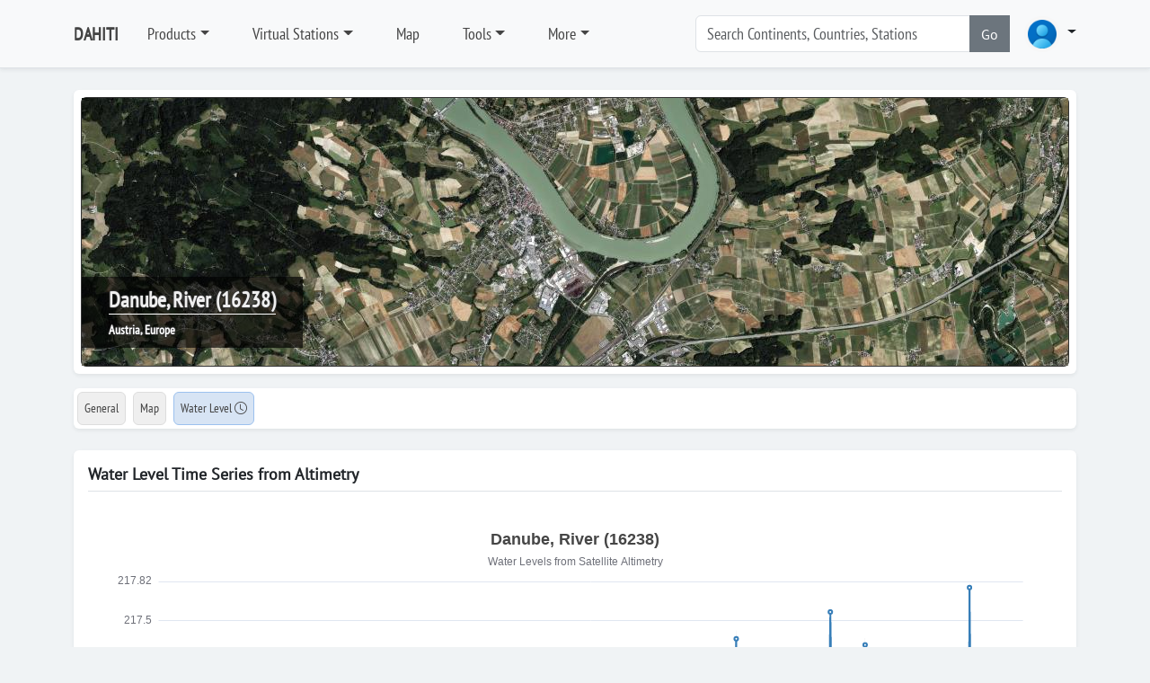

--- FILE ---
content_type: text/html; charset=utf-8
request_url: https://dahiti.dgfi.tum.de/en/16238/water-level-altimetry/
body_size: 16772
content:





<!-- get profile image -->


<!-- load menu -->




<!DOCTYPE html>
<html class="h-100">
<head>
	<meta charset="utf-8">

	<title>Danube, River | Water Level Time Series | Database for Hydrological Time Series of Inland Waters (DAHITI)</title>
		<meta charset="utf-8">
	<meta name="keywords" content="DAHITI water level time series altimetry multi mission topex poseidon jason1 jason2 ers1 ers2 envisat saral cryosat2 hy2a">
	<meta name="description" content="DAHITI - Database for Hydrological Time Series of Inland Waters (DAHITI) provides water level time series from multi-mission satellite altimetry">
	<meta name="robots" content="index,follow">
	<meta name="publisher" content="Deutsches Geodätisches Forschungsinstitut der Technischen Universität München (DGFI-TUM)">
	<meta name="author" content="Deutsches Geodätisches Forschungsinstitut der Technischen Universität München (DGFI-TUM)">	
	<meta name="generator" content="kss-node"/>
	<meta name="viewport" content="width=device-width, initial-scale=1.0"/>
	<!-- Styleguide Font - DO NOT DELETE --->

	<!-- Required meta tags -->
	<meta charset="utf-8">
	<meta name="viewport" content="width=device-width, initial-scale=1, shrink-to-fit=no">
	
	<script type="text/javascript" src="/media/libs/jquery/jquery-3.6.4.min.js"></script>

	<link rel="stylesheet" href="/media/libs/bootstrap/5.3.0/css/bootstrap.min.css">
	<script type="text/javascript" src="/media/libs/bootstrap/5.3.0/js/bootstrap.bundle.min.js"></script>
	<link rel="stylesheet" href="https://cdn.jsdelivr.net/npm/bootstrap-icons@1.10.3/font/bootstrap-icons.css">
	
	<link rel="stylesheet" href="/media/css/default_tum_v3.css">
	
	<script src="/media/libs/apex-charts/apexcharts.min.js"></script>
	
	<!-- Piwik -->
	<script type="text/javascript">
		var _paq = _paq || [];
		/* tracker methods like "setCustomDimension" should be called before "trackPageView" */
		_paq.push(['trackPageView']);
		_paq.push(['enableLinkTracking']);
		(function() {
			var u="https://www3.dgfi.tum.de/piwik/";
			_paq.push(['setTrackerUrl', u+'piwik.php']);
			_paq.push(['setSiteId', '11']);
			var d=document, g=d.createElement('script'), s=d.getElementsByTagName('script')[0];
			g.type='text/javascript'; g.async=true; g.defer=true; g.src=u+'piwik.js'; s.parentNode.insertBefore(g,s);
		})();
	</script>
	<!-- End Piwik Code -->
	
	<!-- Piwik Image Tracker-->
	<noscript><img src="https://www3.dgfi.tum.de/piwik/piwik.php?idsite=11&rec=1" style="border:0" alt="" /></noscript>
	<!-- End Piwik -->
	
</head>
<body class="d-flex flex-column h-100" style="background-color: #f0f3f5;">	
	
		<header class="p-3 mb-3 border-bottom bg-light shadow-sm" style="z-index:10">
			<div class="container ">
				<div class="d-flex flex-wrap align-items-center justify-content-center justify-content-lg-start">
					<a class="d-flex align-items-center mb-2 mb-lg-0 link-body-emphasis text-decoration-none me-3" href="/en/" style="font-family: 'PTSansNarrow'; font-weight: bold; font-size:20px; color:#444444;">DAHITI</a>
										
					<ul class="nav col-12 col-lg-auto me-lg-auto mb-2 justify-content-center mb-md-0">
						
							
								<li class="nav-item dropdown me-3">
									<a class="nav-link dropdown dropdown-toggle" href="/en/products/" data-bs-toggle="dropdown" aria-expanded="false" style="font-family: 'PTSansNarrow', sans-serif; font-size:18px; color:#444444;">Products</a>								
									<ul class="dropdown-menu shadow-sm">
										
											
												<li><a class="dropdown-item" href="/en/products/" style="font-family: 'PTSansNarrow', sans-serif; font-size:18px;">Products</a></li>
											
										
											
												<li><div class="dropdown-divider"></div></li>
											
										
											
												<li><a class="dropdown-item" href="/en/products/water-level-altimetry/" style="font-family: 'PTSansNarrow', sans-serif; font-size:18px;">Water Level (Altimetry)</a></li>
											
										
											
												<li><div class="dropdown-divider"></div></li>
											
										
											
												<li><a class="dropdown-item" href="/en/products/surface-area/" style="font-family: 'PTSansNarrow', sans-serif; font-size:18px;">Surface Area</a></li>
											
										
											
												<li><a class="dropdown-item" href="/en/products/water-occurrence-mask/" style="font-family: 'PTSansNarrow', sans-serif; font-size:18px;">Water Occurrence Mask</a></li>
											
										
											
												<li><a class="dropdown-item" href="/en/products/land-water-mask/" style="font-family: 'PTSansNarrow', sans-serif; font-size:18px;">Land Water Mask</a></li>
											
										
											
												<li><div class="dropdown-divider"></div></li>
											
										
											
												<li><a class="dropdown-item" href="/en/products/volume-variation/" style="font-family: 'PTSansNarrow', sans-serif; font-size:18px;">Volume Variation</a></li>
											
										
											
												<li><a class="dropdown-item" href="/en/products/hypsometry/" style="font-family: 'PTSansNarrow', sans-serif; font-size:18px;">Hypsometry</a></li>
											
										
											
												<li><a class="dropdown-item" href="/en/products/bathymetry/" style="font-family: 'PTSansNarrow', sans-serif; font-size:18px;">Bathymetry</a></li>
											
										
											
												<li><a class="dropdown-item" href="/en/products/water-level-hypsometry/" style="font-family: 'PTSansNarrow', sans-serif; font-size:18px;">Water Level (Hypsometry)</a></li>
											
										
											
												<li><div class="dropdown-divider"></div></li>
											
										
											
												<li><a class="dropdown-item" href="/en/products/water-surface-slope/" style="font-family: 'PTSansNarrow', sans-serif; font-size:18px;">Water Surface Slope</a></li>
											
										
											
												<li><div class="dropdown-divider"></div></li>
											
										
											
												<li><a class="dropdown-item" href="/en/products/river-tides/" style="font-family: 'PTSansNarrow', sans-serif; font-size:18px;">River Tides</a></li>
											
																			
									</ul>
								</li>
							
						
							
								<li class="nav-item dropdown me-3">
									<a class="nav-link dropdown dropdown-toggle" href="/en/virtual-stations/" data-bs-toggle="dropdown" aria-expanded="false" style="font-family: 'PTSansNarrow', sans-serif; font-size:18px; color:#444444;">Virtual Stations</a>								
									<ul class="dropdown-menu shadow-sm">
										
											
												<li><a class="dropdown-item" href="/en/virtual-stations/" style="font-family: 'PTSansNarrow', sans-serif; font-size:18px;">Countries</a></li>
											
										
											
												<li><div class="dropdown-divider"></div></li>
											
										
											
												<li><a class="dropdown-item" href="/en/virtual-stations/africa/" style="font-family: 'PTSansNarrow', sans-serif; font-size:18px;">Africa</a></li>
											
										
											
												<li><a class="dropdown-item" href="/en/virtual-stations/asia/" style="font-family: 'PTSansNarrow', sans-serif; font-size:18px;">Asia</a></li>
											
										
											
												<li><a class="dropdown-item" href="/en/virtual-stations/australia/" style="font-family: 'PTSansNarrow', sans-serif; font-size:18px;">Australia</a></li>
											
										
											
												<li><a class="dropdown-item" href="/en/virtual-stations/europe/" style="font-family: 'PTSansNarrow', sans-serif; font-size:18px;">Europe</a></li>
											
										
											
												<li><a class="dropdown-item" href="/en/virtual-stations/north-america/" style="font-family: 'PTSansNarrow', sans-serif; font-size:18px;">North America</a></li>
											
										
											
												<li><a class="dropdown-item" href="/en/virtual-stations/south-america/" style="font-family: 'PTSansNarrow', sans-serif; font-size:18px;">South America</a></li>
											
																			
									</ul>
								</li>
							
						
							
								<li class="nav-item me-3">
									<a class="nav-link" href="/en/map/" style="font-family: 'PTSansNarrow', sans-serif; font-size:18px; color:#444444;">Map</a>
								</li>
							
						
							
								<li class="nav-item dropdown me-3">
									<a class="nav-link dropdown dropdown-toggle" href="/en/tools/" data-bs-toggle="dropdown" aria-expanded="false" style="font-family: 'PTSansNarrow', sans-serif; font-size:18px; color:#444444;">Tools</a>								
									<ul class="dropdown-menu shadow-sm">
										
											
												<li><a class="dropdown-item" href="/en/api/doc/v2/" style="font-family: 'PTSansNarrow', sans-serif; font-size:18px;">API (Version 2)</a></li>
											
										
											
												<li><a class="dropdown-item" href="/en/tools/scripts/" style="font-family: 'PTSansNarrow', sans-serif; font-size:18px;">Scripts</a></li>
											
										
											
												<li><a class="dropdown-item" href="/en/tools/converter/" style="font-family: 'PTSansNarrow', sans-serif; font-size:18px;">Converter</a></li>
											
																			
									</ul>
								</li>
							
						
							
								<li class="nav-item dropdown me-3">
									<a class="nav-link dropdown dropdown-toggle" href="/en/" data-bs-toggle="dropdown" aria-expanded="false" style="font-family: 'PTSansNarrow', sans-serif; font-size:18px; color:#444444;">More</a>								
									<ul class="dropdown-menu shadow-sm">
										
											
												<li><a class="dropdown-item" href="/en/publications/" style="font-family: 'PTSansNarrow', sans-serif; font-size:18px;">Publications</a></li>
											
										
											
												<li><a class="dropdown-item" href="/en/projects-memberships-cooperations/" style="font-family: 'PTSansNarrow', sans-serif; font-size:18px;">Projects, Memberships, Cooperations, ...</a></li>
											
										
											
												<li><a class="dropdown-item" href="/en/frequently-asked-questions/" style="font-family: 'PTSansNarrow', sans-serif; font-size:18px;">FAQ</a></li>
											
										
											
												<li><a class="dropdown-item" href="/en/request-target/" style="font-family: 'PTSansNarrow', sans-serif; font-size:18px;">Lake/River not found?</a></li>
											
										
											
												<li><a class="dropdown-item" href="/en/links/" style="font-family: 'PTSansNarrow', sans-serif; font-size:18px;">Links</a></li>
											
																			
									</ul>
								</li>
							
						
					</ul>			
					
					<form class="col-12 col-lg-auto mb-3 mb-lg-0 me-lg-3" role="search" style="margin-right:30px; width:350px;">
						<div class="input-group"> <!--style="box-shadow: 10px 5px 5px #999999;"-->
							<input type="text" class="form-control" placeholder="Search Continents, Countries, Stations " list="list-search-items" id="input-search" aria-label="Search" style="font-family: 'PTSansNarrow', sans-serif; font-size:18px;"  autocomplete="off">
							<button class="btn btn-secondary" type="button" id="button-addon2" onclick='search()'>Go</button>
							<datalist id="list-search-items" style="font-size:30px;"></datalist>					
						</div>
					</form>	
					
					<div class="dropdown">
						<a class="nav-link dropdown dropdown-toggle" data-bs-toggle="dropdown" aria-expanded="false">
						<img src="/media/img/img_profile_default.png" alt="avatar" class="rounded-circle" style="height:40px;">
							<!--<img src="https://i.pravatar.cc/100" alt="avatar" class="rounded-circle" style="height:40px;">-->
						</a>
						<div class="dropdown-menu dropdown-menu-lg-end w-300">

							<div class="mb-3" style="text-align:center;">
								<img src="/media/img/img_profile_default.png" alt="avatar" class="rounded-circle" style="height:40px; margin-top: 20px;"><br>
								
									<span style="color: #444444; font-size: 12px; font-weight: bold; font-family: 'Open Sans', sans-serif;">Not logged in</span>
								
							</div>	
							
							<div class="dropdown-divider"></div>
							
							
								
								<form class="px-3 py-2" method="POST" action="/en/login/">
									<input type="hidden" name="csrfmiddlewaretoken" value="9ajEJQnkCnMUsPQOqOtEZ72BL7C2mBFI7uIYWARHeqam2kaSVHwsl9AFM2mv0rwe">
									
									<div class="mb-4" style="align: center">
										<label for="labelUsername" class="form-label" style="color: #444444; font-size: 15px; font-family: 'Open Sans', sans-serif;">Username</label>
										<input type="username" name="username" value='' class="form-control form-control-sm" id="username" placeholder="Username">
									</div>
									
									<div class="mb-3">
										<label for="labelPassword" class="form-label" style="color: #444444; font-size: 15px; font-family: 'Open Sans', sans-serif;">Password</label>
										<input type="password" name='password' value='' class="form-control form-control-sm" id="password" placeholder="Password">
									</div>
									
									<!--<div class="mb-3">
										<div class="form-check">
											<input type="checkbox" class="form-check-input" id="dropdownCheck">
											<label class="form-check-label" for="dropdownCheck">
												Remember me
											</label>
										</div>
									</div>-->
									
									<div class="btn-group">
										<button type="submit" class="btn btn-sm btn-primary" style="min-width: 250px;">Sign in</button>
									</div>
								</form>
								
								<div class="dropdown-divider"></div>

								<div class="px-3 py-2">
									<div class="btn-group">
										<button type="submit" class="btn btn-sm btn-primary" style="min-width: 250px;" onclick="location.href='/en/register/'">Register</button>
									</div>
								</div>
								
								<div class="dropdown-divider"></div>
								
								<div class="nav-item">
									<a href="/en/password/" data-rr-ui-event-key="#!" class="px-3 nav-link" style="font-size: 13px">
										<svg width="16" height="16" viewBox="0 0 24 24" fill="none" stroke="currentColor" stroke-width="2" stroke-linecap="round" stroke-linejoin="round" class="feather feather-user me-2 text-900"><g><path d="M20 21v-2a4 4 0 0 0-4-4H8a4 4 0 0 0-4 4v2"></path><circle cx="12" cy="7" r="4"></circle></g></svg>
										<span class="text-1000">Password forgotten</span>
									</a>
								</div>						
							
													
						</div>
					</div>
				
				</div>
			</div>
		</header>
  
	
	
	
		<!--<div class="container">	
			<div class="alert alert-warning" role="alert">
				<b>IMPORTANT</b>: The API (Version 1) is deprecated and will be deactivated on 1 July 2024. Please switch to the API (Version 2) which is described in detail <a href="/en/api/doc/v2/">here</a>.
			</div>			
		</div>-->
	
	
	
	
	
		
		<script src="/media/libs/openlayers/v7.3.0/dist/ol.js"></script>
		<link rel="stylesheet" href="/media/libs/openlayers/v7.3.0/ol.css">
		<script src="/media/libs/jquery/jquery-3.6.4.min.js"></script>
		<div class="container">
			<div class="my-2 p-2 bg-body rounded shadow-sm">
				<div id="carousel-image-header" class="carousel slide" data-bs-ride="carousel">
					<div class="carousel-inner">
						<div class="carousel-item active">
							<div id='ol-map-header' style="z-index:0; bottom: 0; width: 100%; height: 300px; border: 1px solid #333333; position: relative; background-color: #efefef;" class="rounded shadow-sm">				
								<div class="carousel-title" style="z-index:5;">									
									<span class="noselect" style="color: #efefef; font-weight: bold; font-family: 'PTSansNarrow'; font-size:24px;  text-shadow: -1px 0 #333333, 0 1px #333333, 1px 0 #333333, 0 -1px #333333; border-bottom: 1px solid #ffffff;" >Danube, River (16238)</span><br>
									<span class="noselect" style="font-size: 14px; color: #ffffff; font-weight: bold; font-family: 'PTSansNarrow'; text-shadow: -1px 0 #333333, 0 1px #333333, 1px 0 #333333, 0 -1px #333333;">Austria, Europe</span>
								</div>
							</div>
						</div>						
					</div>					
				</div>
			</div>		
		</div>
				
		<script>
			var longitude = parseFloat("15.093316601559854")
			var latitude = parseFloat("48.1737156946589")
			const map_header = new ol.Map({
			target: 'ol-map-header',
			renderer: 'webgl',				
				layers: [
					new ol.layer.Tile({
						source: new ol.source.XYZ({
								url: 'https://server.arcgisonline.com/ArcGIS/rest/services/World_Imagery/MapServer/tile/{z}/{y}/{x}'
							}),
						name: 'ArcGIS',
						/*source: new ol.source.BingMaps({
							key: 'Ams7QfgE5Opmhi4vewyYJt0v4BtKyYhqhTf5Cllnihkf9B4FKUtLtY5KSfbqNJBo',
							imagerySet: 'Aerial'
						}),
						name: 'Aerial',*/
						opacity: 1.0,
						visible: true		
					}),
				],
				view: new ol.View({
					projection: 'EPSG:3857',
					center: ol.proj.transform([longitude, latitude], 'EPSG:4326', 'EPSG:3857'),
					constrainResolution: true,
					zoom: 15,
				}),
				controls: [],
				interactions: []
				/*controls: ol.control.defaults({
					zoom: false,
					attribution: false
				})*/	
			});
			var min_lat = parseFloat("48.16510752055878")
			var max_lat = parseFloat("48.195679609497176")			
			var dlat = max_lat - min_lat		
			if (dlat < 0.025){
				map_header.getView().setZoom(14);
			}else if (dlat < 0.05){
				map_header.getView().setZoom(13);
			}else if (dlat < 0.10){
				map_header.getView().setZoom(12);
			}else if (dlat < 0.20){
				map_header.getView().setZoom(11);
			}else if (dlat < 0.40){
				map_header.getView().setZoom(10);
			}else if (dlat < 0.80){
				map_header.getView().setZoom(9);
			}else if (dlat < 1.60){
				map_header.getView().setZoom(8);
			}else if (dlat < 3.20){
				map_header.getView().setZoom(7);
			}else{
				map_header.getView().setZoom(6);
			}
			
		</script>		
	
	
	
		<nav class="navbar">
			<div class="container">
				<div class="d-flex flex-wrap align-items-center justify-content-left justify-content-xxl-start bg-body w-100 rounded shadow-sm">
					<ul class="nav col-12 col-xxl-auto me-lg-auto mb-2 justify-content-left mb-md-0">			
						<li class="nav-item p-1">
							<a class="nav-link rounded" href="/en/16238/" style="padding: 7px; font-family: 'PTSansNarrow', sans-serif; font-size:14px; background-color:#efefef; color:#444444; border: 1px solid #dddddd;">General</a>
						</li>
						<li class="nav-item p-1">
							<a class="nav-link rounded" href="/en/16238/map/" style="padding: 7px; font-family: 'PTSansNarrow', sans-serif; font-size:14px; background-color:#efefef; color:#444444;border: 1px solid #dddddd;">Map</a>
						</li>
												
						
							<li class="nav-item p-1">
								<a class="nav-link rounded" href="/en/16238/water-level-altimetry/" title="Water Level" style="padding: 7px; padding: 7px; font-family: 'PTSansNarrow', sans-serif; font-size:14px; color:#444444; background-color: #D7E4F4; border: 1px solid #9cc1ee;">Water Level
								<i class="bi bi-clock" title="Realtime"></i></a>
							</li>
														
		
						
							<!--<a class="nav-link rounded" style="padding: 7px; font-family: 'PTSansNarrow', sans-serif; font-size:14px; color:#999999; border: 1px solid #dddddd;"disabled>Surface Area</a>-->	
														
			
						
							<!--<a class="nav-link rounded" style="padding: 7px; font-family: 'PTSansNarrow', sans-serif; font-size:14px; color:#999999; border: 1px solid #dddddd;" disabled>Water Occurrence Mask</a>-->	
														
			
						
							<!--<a class="nav-link rounded" style="padding: 7px; font-family: 'PTSansNarrow', sans-serif; font-size:14px; color:#999999; border: 1px solid #dddddd;" disabled>Land-Water Mask</a>-->	
														
				
						
							<!--<a class="nav-link rounded" style="padding: 7px; font-family: 'PTSansNarrow', sans-serif; font-size:14px; color:#999999; border: 1px solid #dddddd;" disabled>Volume Variation</a>-->	
														
					
						
							<!--<a class="nav-link rounded" style="padding: 7px; font-family: 'PTSansNarrow', sans-serif; font-size:14px; color:#999999; border: 1px solid #dddddd;" disabled>Hypsometry</a>-->	
														
					
						
							<!--<a class="nav-link rounded" style="padding: 7px; font-family: 'PTSansNarrow', sans-serif; font-size:14px; color:#999999; border: 1px solid #dddddd;" disabled>Bathymetry</a>-->	
														
					
						
							<!--<a class="nav-link rounded" style="padding: 7px; font-family: 'PTSansNarrow', sans-serif; font-size:14px; color:#999999; border: 1px solid #dddddd;" disabled>Water Level (Hypsometry)</a>-->	
														
					
						
							<!--<a class="nav-link rounded" style="padding: 7px; font-family: 'PTSansNarrow', sans-serif; font-size:14px; color:#999999; border: 1px solid #dddddd;" disabled>Discharge</a>-->							
														
					
					
						
							<!--<a class="nav-link rounded" style="padding: 7px; font-family: 'PTSansNarrow', sans-serif; font-size:14px; color:#999999; border: 1px solid #dddddd;" disabled>Water Surface Slope</a>-->
														
					
					</ul>
				</div>
			</div>
		</nav>
		

		
	
	

	<script src="/media/js/desktop.js"></script> 
	
	<div class="container">
		<div class="my-3 p-3 bg-body rounded shadow-sm">
			<h6 class="border-bottom pb-2 mb-0">Water Level Time Series from Altimetry</h6>
		
			<div class="text-muted pt-3">
							
				<div id="chart"></div><br>			
				<script>
					var data_water_level = JSON.parse("[[1543695637000.0, 214.27843813075984], [1546028438000.0, 215.06931458896653], [1548361239000.0, 214.71856474636], [1555359646000.0, 214.85823800498477], [1557692444000.0, 215.5496154221122], [1560025239000.0, 215.9402165642921], [1564690841000.0, 215.0393909613353], [1567023640000.0, 214.62075919110845], [1569356439000.0, 214.5363889971164], [1574022041000.0, 214.6959012912884], [1576354841000.0, 214.37907753228538], [1578687640000.0, 214.50644430725885], [1583353241000.0, 215.15925358136033], [1585686042000.0, 214.63571107042773], [1590351648000.0, 214.92078580787262], [1595017252000.0, 215.5412260361496], [1597350052000.0, 214.85644151931743], [1599682851000.0, 214.87411700010392], [1602015647000.0, 214.6574076486506], [1606681254000.0, 214.3465504303935], [1609014052000.0, 214.62305579160565], [1611346850000.0, 214.16169343806433], [1613679651000.0, 214.76096809602063], [1616012452000.0, 214.68679644953744], [1618345250000.0, 214.5909559118744], [1620678054000.0, 215.03144842686598], [1623010859000.0, 215.7235962153515], [1625343662000.0, 215.07715198028606], [1627676462000.0, 215.1538733152464], [1630009263000.0, 215.10623494729012], [1632342061000.0, 214.58612104784305], [1634674856000.0, 214.4600644051749], [1639340460000.0, 214.32991778662418], [1641673258000.0, 215.01485126979932], [1644006055000.0, 214.8962876276895], [1646338858000.0, 214.58728769956434], [1648671658000.0, 214.68648958562073], [1651004461000.0, 215.01274423904064], [1653337265000.0, 215.1066145004638], [1655670070000.0, 214.7702133870581], [1658002872000.0, 214.58336761031765], [1660335671000.0, 214.4565872197254], [1662668471000.0, 214.46101684257135], [1665001267000.0, 215.3644251781896], [1669666872000.0, 214.60267476402592], [1671999671000.0, 215.43454370767478], [1674332467000.0, 214.51913345078754], [1676665271000.0, 214.4973764601083], [1678998070000.0, 214.81444045762615], [1683663673000.0, 215.53984043094096], [1685996476000.0, 215.11117569510267], [1688329279000.0, 214.70238638558186], [1690384433000.0, 214.891], [1690662080000.0, 214.80728233706702], [1693352565000.0, 217.351], [1693989845000.0, 215.031], [1695155270000.0, 214.61100000000002], [1696099847000.0, 214.451], [1696957972000.0, 214.52100000000002], [1697595252000.0, 214.461], [1697902551000.0, 214.511], [1698760678000.0, 214.52100000000002], [1699397958000.0, 214.651], [1699705256000.0, 214.661], [1700563383000.0, 216.211], [1701200663000.0, 215.451], [1701507962000.0, 215.401], [1702366087000.0, 217.061], [1703003367000.0, 215.691], [1704168794000.0, 215.261], [1704806073000.0, 215.55100000000002], [1705971499000.0, 215.031], [1706608779000.0, 215.651], [1706916077000.0, 215.291], [1706991680000.0, 215.27385506423565], [1707774204000.0, 215.241], [1708411484000.0, 215.241], [1708718782000.0, 215.251], [1709324482000.0, 215.06518009603153], [1709576909000.0, 214.941], [1710214187000.0, 214.80100000000002], [1711379612000.0, 215.031], [1712324189000.0, 214.991], [1713182318000.0, 215.05100000000002], [1713819597000.0, 215.231], [1713990084000.0, 215.03767317003798], [1714126895000.0, 215.02100000000002], [1715929600000.0, 215.141], [1716322888000.0, 215.193559002105], [1716787726000.0, 215.33100000000002], [1717732306000.0, 217.571], [1718590432000.0, 215.781], [1718655692000.0, 215.60308575413168], [1719227710000.0, 215.711], [1719535008000.0, 215.561], [1720393134000.0, 215.471], [1720988494000.0, 215.67025385667313], [1721030414000.0, 215.531], [1723140418000.0, 214.911], [1723321295000.0, 214.65031809446117], [1723998544000.0, 214.941], [1724635823000.0, 214.841], [1724943122000.0, 214.811], [1725654094000.0, 214.5734377871613], [1725801250000.0, 214.55100000000002], [1726745829000.0, 217.30100000000002], [1727603958000.0, 215.921], [1728241237000.0, 215.721], [1728548534000.0, 216.011], [1729406662000.0, 215.241], [1730043940000.0, 214.86100000000002], [1730351238000.0, 214.80100000000002], [1731846645000.0, 214.501], [1732153944000.0, 214.701], [1733012070000.0, 214.721], [1733649349000.0, 214.951], [1734814774000.0, 214.711], [1734985293000.0, 214.8209854792428], [1735452054000.0, 214.681], [1735759353000.0, 214.541], [1737254758000.0, 214.711], [1737562057000.0, 214.731], [1738420183000.0, 214.891], [1739057461000.0, 214.621], [1739364761000.0, 214.58100000000002], [1740222888000.0, 214.61100000000002], [1740860167000.0, 214.55100000000002], [1741983694000.0, 214.4859389899697], [1742025592000.0, 214.591], [1742662872000.0, 214.511], [1742970170000.0, 214.55100000000002], [1743828295000.0, 214.761], [1744316493000.0, 214.52405621232154], [1744465576000.0, 214.55100000000002], [1746268281000.0, 214.511], [1746575578000.0, 215.031], [1747433706000.0, 214.621], [1748070986000.0, 214.77100000000002], [1748378285000.0, 214.951], [1749236412000.0, 215.101], [1749873691000.0, 214.80100000000002], [1750180989000.0, 214.891], [1751039117000.0, 214.661], [1751676397000.0, 214.731], [1751983696000.0, 215.291], [1752841823000.0, 215.131], [1753479102000.0, 215.161], [1753786401000.0, 217.77100000000002], [1754644526000.0, 215.11100000000002], [1755281806000.0, 214.681], [1755589105000.0, 214.711], [1755980508000.0, 214.95356821743607], [1756447232000.0, 214.651], [1757084511000.0, 214.531], [1758313306000.0, 214.5221817699526], [1767644507000.0, 214.35838653816657]]");
					var data_water_level_error = JSON.parse("[[1543695637000.0, 0.029999712920674472], [1546028438000.0, 0.0515615388271519], [1548361239000.0, 0.021720190076051832], [1555359646000.0, 0.031341660307842203], [1557692444000.0, 0.04132984058843409], [1560025239000.0, 0.0016825181769642382], [1564690841000.0, 0.06843869525813835], [1567023640000.0, 0.006466945870396578], [1569356439000.0, 0.010573806396981267], [1574022041000.0, 0.04183787908864359], [1576354841000.0, 0.005643879422441055], [1578687640000.0, 0.023006890214854428], [1583353241000.0, 0.03119921673242338], [1585686042000.0, 0.03099899760631856], [1590351648000.0, 0.009001690258455724], [1595017252000.0, 0.0033422336535651456], [1597350052000.0, 0.004537351846399983], [1599682851000.0, 0.027121752650633716], [1602015647000.0, 0.03858510857133673], [1606681254000.0, 0.009981757483354623], [1609014052000.0, 0.017279790748231424], [1611346850000.0, 0.038684855345716494], [1613679651000.0, 0.05795344439319618], [1616012452000.0, 0.007274442933855436], [1618345250000.0, 0.019203463129929002], [1620678054000.0, 0.014659514654811872], [1623010859000.0, 0.02438619144862994], [1625343662000.0, 0.010772335434338465], [1627676462000.0, 0.03538873274337948], [1630009263000.0, 0.006286264651576576], [1632342061000.0, 0.007273520617720055], [1634674856000.0, 0.022267131116402206], [1639340460000.0, 0.005935648729114011], [1641673258000.0, 0.011562215636127622], [1644006055000.0, 0.05855968646258636], [1646338858000.0, 0.04115851198990931], [1648671658000.0, 0.03611155495831706], [1651004461000.0, 0.1436755391523776], [1653337265000.0, 0.01109220165549708], [1655670070000.0, 0.09942622002921316], [1658002872000.0, 0.059251026401607156], [1660335671000.0, 0.026378537433098332], [1662668471000.0, 0.07196381733925981], [1665001267000.0, 0.014584952916576438], [1669666872000.0, 0.003825106901686792], [1671999671000.0, 0.02122550441523986], [1674332467000.0, 0.013304368621587195], [1676665271000.0, 0.006095162478761293], [1678998070000.0, 0.009160577980763949], [1683663673000.0, 0.008669791356723041], [1685996476000.0, 0.011994323618290621], [1688329279000.0, 0.04471278517655047], [1690384433000.0, 0.05], [1690662080000.0, 0.010325800840739282], [1693352565000.0, 0.09], [1693989845000.0, 0.08], [1695155270000.0, 0.15], [1696099847000.0, 0.1], [1696957972000.0, 0.07], [1697595252000.0, 0.06], [1697902551000.0, 0.09], [1698760678000.0, 0.06], [1699397958000.0, 0.05], [1699705256000.0, 0.05], [1700563383000.0, 0.06], [1701200663000.0, 0.11], [1701507962000.0, 0.05], [1702366087000.0, 0.08], [1703003367000.0, 0.06], [1704168794000.0, 0.09], [1704806073000.0, 0.08], [1705971499000.0, 0.13], [1706608779000.0, 0.06], [1706916077000.0, 0.05], [1706991680000.0, 0.04958239565687471], [1707774204000.0, 0.08], [1708411484000.0, 0.06], [1708718782000.0, 0.05], [1709324482000.0, 0.013094067805595834], [1709576909000.0, 0.04], [1710214187000.0, 0.08], [1711379612000.0, 0.06], [1712324189000.0, 0.05], [1713182318000.0, 0.06], [1713819597000.0, 0.06], [1713990084000.0, 0.0015993135346487155], [1714126895000.0, 0.1], [1715929600000.0, 0.05], [1716322888000.0, 0.0016661006768369055], [1716787726000.0, 0.12], [1717732306000.0, 0.08], [1718590432000.0, 0.08], [1718655692000.0, 0.027113229175471293], [1719227710000.0, 0.04], [1719535008000.0, 0.06], [1720393134000.0, 0.11], [1720988494000.0, 0.016748565229176473], [1721030414000.0, 0.05], [1723140418000.0, 0.04], [1723321295000.0, 0.0024710177654642253], [1723998544000.0, 0.11], [1724635823000.0, 0.07], [1724943122000.0, 0.12], [1725654094000.0, 0.007099959238752268], [1725801250000.0, 0.07], [1726745829000.0, 0.09], [1727603958000.0, 0.08], [1728241237000.0, 0.06], [1728548534000.0, 0.06], [1729406662000.0, 0.06], [1730043940000.0, 0.04], [1730351238000.0, 0.11], [1731846645000.0, 0.07], [1732153944000.0, 0.05], [1733012070000.0, 0.07], [1733649349000.0, 0.11], [1734814774000.0, 0.17], [1734985293000.0, 0.03847790378111823], [1735452054000.0, 0.06], [1735759353000.0, 0.05], [1737254758000.0, 0.09], [1737562057000.0, 0.06], [1738420183000.0, 0.07], [1739057461000.0, 0.06], [1739364761000.0, 0.06], [1740222888000.0, 0.08], [1740860167000.0, 0.05], [1741983694000.0, 0.010721834234484895], [1742025592000.0, 0.07], [1742662872000.0, 0.07], [1742970170000.0, 0.07], [1743828295000.0, 0.08], [1744316493000.0, 0.017357066829962794], [1744465576000.0, 0.07], [1746268281000.0, 0.04], [1746575578000.0, 0.08], [1747433706000.0, 0.05], [1748070986000.0, 0.08], [1748378285000.0, 0.12], [1749236412000.0, 0.14], [1749873691000.0, 0.08], [1750180989000.0, 0.08], [1751039117000.0, 0.08], [1751676397000.0, 0.05], [1751983696000.0, 0.06], [1752841823000.0, 0.06], [1753479102000.0, 0.05], [1753786401000.0, 0.05], [1754644526000.0, 0.07], [1755281806000.0, 0.07], [1755589105000.0, 0.07], [1755980508000.0, 0.004653236584615939], [1756447232000.0, 0.08], [1757084511000.0, 0.1], [1758313306000.0, 0.018933419427326365], [1767644507000.0, 0.013163034683101376]]");
					var min_water_level =  parseFloat("214.16169343806433");
					var max_water_level =  parseFloat("217.77100000000002");		
					var max_water_level_error =  parseFloat("0.17");		
					var target_name = "Danube, River";
					var target_location = "None";
					var dahiti_id = "16238";
					var chart_title = target_name;
					if (target_location != "None") {
						chart_title += " - "+target_location
					}
					chart_title += " (16238)"
								
				</script>
				
				<div id="chart-water-level-altimetry" style="width:100%; height:600px;"></div>
				<script src="https://cdn.jsdelivr.net/npm/echarts@5/dist/echarts.min.js"></script>
				<script>
					
					function getCookie(name) {
					    let cookieValue = null;
					    if (document.cookie && document.cookie !== '') {
						const cookies = document.cookie.split(';');
						for (let i = 0; i < cookies.length; i++) {
						    const cookie = cookies[i].trim();
						    // Check if this cookie string starts with the name we want
						    if (cookie.substring(0, name.length + 1) === (name + '=')) {
							cookieValue = decodeURIComponent(cookie.substring(name.length + 1));
							break;
						    }
						}
					    }
					    return cookieValue;
					}
					
					var chart_tsc = echarts.init(document.getElementById('chart-water-level-altimetry'));
					var option;
															
					chart_tsc.showLoading();
					$.ajax({
						url: "/en/"+dahiti_id+"/water-level-altimetry/download/chart/echarts/",
						type: "POST",
						headers: {
							"X-CSRFToken": getCookie("csrftoken"), 
						},
						success: function (data) {
												
							chart_tsc.hideLoading();								
							var xdata = data.map(function (item) {	
								return item.date; //+ base;
							})
							
							var ydata = data.map(function (item) {	
								return item.value; //+ base;
							})
							
							const wse_u = data.map(d => d.uncertainty);
							const wse_u_upper = data.map(d => [d.date, d.u]);
							const wse_u_lower = data.map(d => [d.date, d.l]).reverse(); // reverse to close shape

							option = {
							animation: false,
									title: {
										text: chart_title,
										subtext: 'Water Levels from Satellite Altimetry',
										left: 'center'
									},
									tooltip: {
										trigger: 'axis',
										axisPointer: {
											type: 'cross',
											animation: false,
											label: {
												backgroundColor: '#ccc',
												borderColor: '#aaa',
												borderWidth: 1,
												shadowBlur: 0,
												shadowOffsetX: 0,
												shadowOffsetY: 0,
												color: '#222'
											}
										},
										formatter: function (params) {
											const idx = params[0].dataIndex;						
											marker_value = '<span style="display:inline-block;margin-right:4px;border-radius:10px;width:10px;height:10px;background-color:#377eb8;"></span>'
											marker_uncertainty= '<span style="display:inline-block;margin-right:4px;border-radius:10px;width:10px;height:10px;background-color:#ddd;"></span>'
											return (
												"<b>"+(params[0].value[0].replace("T"," ").replace("Z"," "))+"</b><br/>"+
												marker_value+" Value: <b>"+(params[0].value[1]).toFixed(2)+" m"+"</b><br/> "+
												marker_uncertainty+" Uncertainty: <b>"+(wse_u[idx]).toFixed(2)+" m</b>"	
											);											
										}
									},
									grid: {
										left: '3%',
										right: '4%',
										bottom: '3%',
										containLabel: true,
										row: {
											colors: ['#eeeeee', '#dddddd'], 
											opacity: 0.25
											},
									},
									xAxis: {
										type: 'time',
										data: xdata,
										min: new Date(xdata[0]).getTime(),
										max: 'dataMax',											
										boundaryGap: false,
									},
									yAxis: {
										type: 'value',
										min: 'dataMin',
										max: 'dataMax',		
										name: 'Water Level [m]', 
										nameLocation: 'middle', 
										splitNumber: 8, 
										nameGap: 40,                
										nameTextStyle: {           
											color: '#333',
											fontSize: 12,
											fontWeight: 'bold'
										},
										axisLabel: {
											formatter:  value => Number(value.toFixed(2)) 
										}
									},
									dataZoom: [{
										type: 'inside',   // zoom with mouse wheel or pinch gesture
										zoomOnMouseWheel: true,
										moveOnMouseMove: true,
										moveOnMouseWheel: true
									},{
										type: 'slider',   // visible zoom bar under the chart
										show: true,
										height: 20,
										bottom: 10
									}],									
									series: [{
										type: 'line',
										name: 'Confidence Band',
										data: wse_u_upper.concat(wse_u_lower),
										symbol: 'none',
										lineStyle: { opacity: 0 },
										areaStyle: { color: 'rgba(160, 160, 160, 0.5)' },
									},{
										type: 'line',
										data: data.map(item => [item.date, item.value]),
										itemStyle: {
											color: '#377eb8'
										},
										lineStyle: {
											color: '#377eb8'
										},
										showSymbol: true
									}]
								}
						
							chart_tsc.setOption(option);
						
							window.addEventListener('resize', function() {
								chart_tsc.resize();
							});
  
						}
					});
					
				</script>				
				
				
				
				
				
				
				
				
				
				
				
				
				
				
				
				
							
				
				
				
			<!--	
					<p style='padding: 10px;'>No water level time series from altimetry available!</p>
				-->
					

				<!--
					<p style='padding: 10px;'>No time series available!</p>-->
					<!--
						<p style='padding: 10px;'>No time series available!</p>
					-->
				<!---->
					
				<h5>Data by Satellite</h5>
				
				
					<p style='padding: 10px;'>No information about used data available!</p>
				
				
				<br><br>
			<!--	
				
				-->
				
				 <!--<script src="https://cdn.jsdelivr.net/npm/echarts@5/dist/echarts.min.js"></script>
				 <div id="main" style="height: 600px;"></div>-->
				    <script>
			/*		
					var myChart = echarts.init(document.getElementById('main'));
					
					xaxis = new Array()
					var data = JSON.parse('[{"value": 214.27843813075984, "date": "2018-12-01T20:20:37", "l": 214.24843841783917, "u": 214.3084378436805}, {"value": 215.06931458896653, "date": "2018-12-28T20:20:38", "l": 215.0177530501394, "u": 215.12087612779368}, {"value": 214.71856474636, "date": "2019-01-24T20:20:39", "l": 214.69684455628393, "u": 214.74028493643604}, {"value": 214.85823800498477, "date": "2019-04-15T20:20:46", "l": 214.82689634467692, "u": 214.88957966529262}, {"value": 215.5496154221122, "date": "2019-05-12T20:20:44", "l": 215.50828558152375, "u": 215.59094526270064}, {"value": 215.9402165642921, "date": "2019-06-08T20:20:39", "l": 215.9385340461151, "u": 215.94189908246906}, {"value": 215.0393909613353, "date": "2019-08-01T20:20:41", "l": 214.97095226607715, "u": 215.10782965659345}, {"value": 214.62075919110845, "date": "2019-08-28T20:20:40", "l": 214.61429224523806, "u": 214.62722613697883}, {"value": 214.5363889971164, "date": "2019-09-24T20:20:39", "l": 214.5258151907194, "u": 214.5469628035134}, {"value": 214.6959012912884, "date": "2019-11-17T20:20:41", "l": 214.65406341219978, "u": 214.73773917037704}, {"value": 214.37907753228538, "date": "2019-12-14T20:20:41", "l": 214.37343365286293, "u": 214.38472141170783}, {"value": 214.50644430725885, "date": "2020-01-10T20:20:40", "l": 214.483437417044, "u": 214.5294511974737}, {"value": 215.15925358136033, "date": "2020-03-04T20:20:41", "l": 215.1280543646279, "u": 215.19045279809276}, {"value": 214.63571107042773, "date": "2020-03-31T20:20:42", "l": 214.6047120728214, "u": 214.66671006803406}, {"value": 214.92078580787262, "date": "2020-05-24T20:20:48", "l": 214.91178411761416, "u": 214.92978749813108}, {"value": 215.5412260361496, "date": "2020-07-17T20:20:52", "l": 215.53788380249603, "u": 215.54456826980316}, {"value": 214.85644151931743, "date": "2020-08-13T20:20:52", "l": 214.85190416747102, "u": 214.86097887116384}, {"value": 214.87411700010392, "date": "2020-09-09T20:20:51", "l": 214.8469952474533, "u": 214.90123875275455}, {"value": 214.6574076486506, "date": "2020-10-06T20:20:47", "l": 214.61882254007926, "u": 214.69599275722194}, {"value": 214.3465504303935, "date": "2020-11-29T20:20:54", "l": 214.33656867291015, "u": 214.35653218787687}, {"value": 214.62305579160565, "date": "2020-12-26T20:20:52", "l": 214.60577600085742, "u": 214.64033558235388}, {"value": 214.16169343806433, "date": "2021-01-22T20:20:50", "l": 214.12300858271863, "u": 214.20037829341004}, {"value": 214.76096809602063, "date": "2021-02-18T20:20:51", "l": 214.70301465162743, "u": 214.81892154041384}, {"value": 214.68679644953744, "date": "2021-03-17T20:20:52", "l": 214.67952200660358, "u": 214.6940708924713}, {"value": 214.5909559118744, "date": "2021-04-13T20:20:50", "l": 214.57175244874446, "u": 214.61015937500434}, {"value": 215.03144842686598, "date": "2021-05-10T20:20:54", "l": 215.01678891221115, "u": 215.0461079415208}, {"value": 215.7235962153515, "date": "2021-06-06T20:20:59", "l": 215.69921002390288, "u": 215.74798240680013}, {"value": 215.07715198028606, "date": "2021-07-03T20:21:02", "l": 215.06637964485174, "u": 215.0879243157204}, {"value": 215.1538733152464, "date": "2021-07-30T20:21:02", "l": 215.11848458250302, "u": 215.18926204798976}, {"value": 215.10623494729012, "date": "2021-08-26T20:21:03", "l": 215.09994868263854, "u": 215.1125212119417}, {"value": 214.58612104784305, "date": "2021-09-22T20:21:01", "l": 214.57884752722532, "u": 214.59339456846078}, {"value": 214.4600644051749, "date": "2021-10-19T20:20:56", "l": 214.4377972740585, "u": 214.4823315362913}, {"value": 214.32991778662418, "date": "2021-12-12T20:21:00", "l": 214.32398213789506, "u": 214.3358534353533}, {"value": 215.01485126979932, "date": "2022-01-08T20:20:58", "l": 215.0032890541632, "u": 215.02641348543546}, {"value": 214.8962876276895, "date": "2022-02-04T20:20:55", "l": 214.83772794122692, "u": 214.9548473141521}, {"value": 214.58728769956434, "date": "2022-03-03T20:20:58", "l": 214.54612918757442, "u": 214.62844621155426}, {"value": 214.68648958562073, "date": "2022-03-30T20:20:58", "l": 214.6503780306624, "u": 214.72260114057906}, {"value": 215.01274423904064, "date": "2022-04-26T20:21:01", "l": 214.86906869988826, "u": 215.15641977819303}, {"value": 215.1066145004638, "date": "2022-05-23T20:21:05", "l": 215.0955222988083, "u": 215.11770670211928}, {"value": 214.7702133870581, "date": "2022-06-19T20:21:10", "l": 214.6707871670289, "u": 214.86963960708732}, {"value": 214.58336761031765, "date": "2022-07-16T20:21:12", "l": 214.52411658391605, "u": 214.64261863671925}, {"value": 214.4565872197254, "date": "2022-08-12T20:21:11", "l": 214.43020868229232, "u": 214.4829657571585}, {"value": 214.46101684257135, "date": "2022-09-08T20:21:11", "l": 214.3890530252321, "u": 214.5329806599106}, {"value": 215.3644251781896, "date": "2022-10-05T20:21:07", "l": 215.34984022527303, "u": 215.37901013110618}, {"value": 214.60267476402592, "date": "2022-11-28T20:21:12", "l": 214.59884965712422, "u": 214.60649987092762}, {"value": 215.43454370767478, "date": "2022-12-25T20:21:11", "l": 215.41331820325954, "u": 215.45576921209002}, {"value": 214.51913345078754, "date": "2023-01-21T20:21:07", "l": 214.50582908216595, "u": 214.53243781940913}, {"value": 214.4973764601083, "date": "2023-02-17T20:21:11", "l": 214.49128129762954, "u": 214.50347162258709}, {"value": 214.81444045762615, "date": "2023-03-16T20:21:10", "l": 214.80527987964538, "u": 214.8236010356069}, {"value": 215.53984043094096, "date": "2023-05-09T20:21:13", "l": 215.53117063958425, "u": 215.54851022229766}, {"value": 215.11117569510267, "date": "2023-06-05T20:21:16", "l": 215.09918137148438, "u": 215.12317001872097}, {"value": 214.70238638558186, "date": "2023-07-02T20:21:19", "l": 214.6576736004053, "u": 214.74709917075842}, {"value": 214.891, "date": "2023-07-26T15:13:53", "l": 214.84099999999998, "u": 214.941}, {"value": 214.80728233706702, "date": "2023-07-29T20:21:20", "l": 214.79695653622628, "u": 214.81760813790777}, {"value": 217.351, "date": "2023-08-29T23:42:45", "l": 217.261, "u": 217.441}, {"value": 215.031, "date": "2023-09-06T08:44:05", "l": 214.951, "u": 215.11100000000002}, {"value": 214.61100000000002, "date": "2023-09-19T20:27:50", "l": 214.461, "u": 214.76100000000002}, {"value": 214.451, "date": "2023-09-30T18:50:47", "l": 214.351, "u": 214.551}, {"value": 214.52100000000002, "date": "2023-10-10T17:12:52", "l": 214.45100000000002, "u": 214.591}, {"value": 214.461, "date": "2023-10-18T02:14:12", "l": 214.401, "u": 214.52100000000002}, {"value": 214.511, "date": "2023-10-21T15:35:51", "l": 214.421, "u": 214.601}, {"value": 214.52100000000002, "date": "2023-10-31T13:57:58", "l": 214.461, "u": 214.58100000000002}, {"value": 214.651, "date": "2023-11-07T22:59:18", "l": 214.601, "u": 214.70100000000002}, {"value": 214.661, "date": "2023-11-11T12:20:56", "l": 214.611, "u": 214.711}, {"value": 216.211, "date": "2023-11-21T10:43:03", "l": 216.151, "u": 216.27100000000002}, {"value": 215.451, "date": "2023-11-28T19:44:23", "l": 215.34099999999998, "u": 215.561}, {"value": 215.401, "date": "2023-12-02T09:06:02", "l": 215.351, "u": 215.45100000000002}, {"value": 217.061, "date": "2023-12-12T07:28:07", "l": 216.981, "u": 217.14100000000002}, {"value": 215.691, "date": "2023-12-19T16:29:27", "l": 215.631, "u": 215.751}, {"value": 215.261, "date": "2024-01-02T04:13:14", "l": 215.171, "u": 215.351}, {"value": 215.55100000000002, "date": "2024-01-09T13:14:33", "l": 215.471, "u": 215.63100000000003}, {"value": 215.031, "date": "2024-01-23T00:58:19", "l": 214.901, "u": 215.161}, {"value": 215.651, "date": "2024-01-30T09:59:39", "l": 215.591, "u": 215.711}, {"value": 215.291, "date": "2024-02-02T23:21:17", "l": 215.24099999999999, "u": 215.341}, {"value": 215.27385506423565, "date": "2024-02-03T20:21:20", "l": 215.22427266857878, "u": 215.32343745989252}, {"value": 215.241, "date": "2024-02-12T21:43:24", "l": 215.161, "u": 215.32100000000003}, {"value": 215.241, "date": "2024-02-20T06:44:44", "l": 215.181, "u": 215.30100000000002}, {"value": 215.251, "date": "2024-02-23T20:06:22", "l": 215.201, "u": 215.30100000000002}, {"value": 215.06518009603153, "date": "2024-03-01T20:21:22", "l": 215.05208602822594, "u": 215.0782741638371}, {"value": 214.941, "date": "2024-03-04T18:28:29", "l": 214.901, "u": 214.981}, {"value": 214.80100000000002, "date": "2024-03-12T03:29:47", "l": 214.721, "u": 214.88100000000003}, {"value": 215.031, "date": "2024-03-25T15:13:32", "l": 214.971, "u": 215.091}, {"value": 214.991, "date": "2024-04-05T13:36:29", "l": 214.941, "u": 215.04100000000003}, {"value": 215.05100000000002, "date": "2024-04-15T11:58:38", "l": 214.991, "u": 215.11100000000002}, {"value": 215.231, "date": "2024-04-22T20:59:57", "l": 215.171, "u": 215.291}, {"value": 215.03767317003798, "date": "2024-04-24T20:21:24", "l": 215.03607385650332, "u": 215.03927248357263}, {"value": 215.02100000000002, "date": "2024-04-26T10:21:35", "l": 214.92100000000002, "u": 215.121}, {"value": 215.141, "date": "2024-05-17T07:06:40", "l": 215.09099999999998, "u": 215.191}, {"value": 215.193559002105, "date": "2024-05-21T20:21:28", "l": 215.19189290142816, "u": 215.19522510278182}, {"value": 215.33100000000002, "date": "2024-05-27T05:28:46", "l": 215.211, "u": 215.45100000000002}, {"value": 217.571, "date": "2024-06-07T03:51:46", "l": 217.49099999999999, "u": 217.651}, {"value": 215.781, "date": "2024-06-17T02:13:52", "l": 215.701, "u": 215.86100000000002}, {"value": 215.60308575413168, "date": "2024-06-17T20:21:32", "l": 215.5759725249562, "u": 215.63019898330717}, {"value": 215.711, "date": "2024-06-24T11:15:10", "l": 215.67100000000002, "u": 215.751}, {"value": 215.561, "date": "2024-06-28T00:36:48", "l": 215.501, "u": 215.621}, {"value": 215.471, "date": "2024-07-07T22:58:54", "l": 215.361, "u": 215.58100000000002}, {"value": 215.67025385667313, "date": "2024-07-14T20:21:34", "l": 215.65350529144396, "u": 215.6870024219023}, {"value": 215.531, "date": "2024-07-15T08:00:14", "l": 215.481, "u": 215.58100000000002}, {"value": 214.911, "date": "2024-08-08T18:06:58", "l": 214.871, "u": 214.951}, {"value": 214.65031809446117, "date": "2024-08-10T20:21:35", "l": 214.6478470766957, "u": 214.65278911222663}, {"value": 214.941, "date": "2024-08-18T16:29:04", "l": 214.831, "u": 215.05100000000002}, {"value": 214.841, "date": "2024-08-26T01:30:23", "l": 214.77100000000002, "u": 214.911}, {"value": 214.811, "date": "2024-08-29T14:52:02", "l": 214.691, "u": 214.931}, {"value": 214.5734377871613, "date": "2024-09-06T20:21:34", "l": 214.56633782792255, "u": 214.58053774640007}, {"value": 214.55100000000002, "date": "2024-09-08T13:14:10", "l": 214.48100000000002, "u": 214.621}, {"value": 217.30100000000002, "date": "2024-09-19T11:37:09", "l": 217.211, "u": 217.39100000000002}, {"value": 215.921, "date": "2024-09-29T09:59:18", "l": 215.84099999999998, "u": 216.001}, {"value": 215.721, "date": "2024-10-06T19:00:37", "l": 215.661, "u": 215.781}, {"value": 216.011, "date": "2024-10-10T08:22:14", "l": 215.951, "u": 216.071}, {"value": 215.241, "date": "2024-10-20T06:44:22", "l": 215.181, "u": 215.30100000000002}, {"value": 214.86100000000002, "date": "2024-10-27T15:45:40", "l": 214.82100000000003, "u": 214.901}, {"value": 214.80100000000002, "date": "2024-10-31T05:07:18", "l": 214.691, "u": 214.91100000000003}, {"value": 214.501, "date": "2024-11-17T12:30:45", "l": 214.431, "u": 214.571}, {"value": 214.701, "date": "2024-11-21T01:52:24", "l": 214.65099999999998, "u": 214.751}, {"value": 214.721, "date": "2024-12-01T00:14:30", "l": 214.651, "u": 214.791}, {"value": 214.951, "date": "2024-12-08T09:15:49", "l": 214.84099999999998, "u": 215.061}, {"value": 214.711, "date": "2024-12-21T20:59:34", "l": 214.54100000000003, "u": 214.881}, {"value": 214.8209854792428, "date": "2024-12-23T20:21:33", "l": 214.7825075754617, "u": 214.85946338302392}, {"value": 214.681, "date": "2024-12-29T06:00:54", "l": 214.621, "u": 214.741}, {"value": 214.541, "date": "2025-01-01T19:22:33", "l": 214.49099999999999, "u": 214.591}, {"value": 214.711, "date": "2025-01-19T02:45:58", "l": 214.621, "u": 214.80100000000002}, {"value": 214.731, "date": "2025-01-22T16:07:37", "l": 214.671, "u": 214.791}, {"value": 214.891, "date": "2025-02-01T14:29:43", "l": 214.821, "u": 214.96099999999998}, {"value": 214.621, "date": "2025-02-08T23:31:01", "l": 214.561, "u": 214.681}, {"value": 214.58100000000002, "date": "2025-02-12T12:52:41", "l": 214.52100000000002, "u": 214.64100000000002}, {"value": 214.61100000000002, "date": "2025-02-22T11:14:48", "l": 214.531, "u": 214.69100000000003}, {"value": 214.55100000000002, "date": "2025-03-01T20:16:07", "l": 214.501, "u": 214.60100000000003}, {"value": 214.4859389899697, "date": "2025-03-14T20:21:34", "l": 214.4752171557352, "u": 214.49666082420418}, {"value": 214.591, "date": "2025-03-15T07:59:52", "l": 214.52100000000002, "u": 214.661}, {"value": 214.511, "date": "2025-03-22T17:01:12", "l": 214.441, "u": 214.581}, {"value": 214.55100000000002, "date": "2025-03-26T06:22:50", "l": 214.48100000000002, "u": 214.621}, {"value": 214.761, "date": "2025-04-05T04:44:55", "l": 214.68099999999998, "u": 214.841}, {"value": 214.52405621232154, "date": "2025-04-10T20:21:33", "l": 214.50669914549158, "u": 214.5414132791515}, {"value": 214.55100000000002, "date": "2025-04-12T13:46:16", "l": 214.48100000000002, "u": 214.621}, {"value": 214.511, "date": "2025-05-03T10:31:21", "l": 214.471, "u": 214.551}, {"value": 215.031, "date": "2025-05-06T23:52:58", "l": 214.951, "u": 215.11100000000002}, {"value": 214.621, "date": "2025-05-16T22:15:06", "l": 214.571, "u": 214.67100000000002}, {"value": 214.77100000000002, "date": "2025-05-24T07:16:26", "l": 214.691, "u": 214.85100000000003}, {"value": 214.951, "date": "2025-05-27T20:38:05", "l": 214.831, "u": 215.071}, {"value": 215.101, "date": "2025-06-06T19:00:12", "l": 214.961, "u": 215.24099999999999}, {"value": 214.80100000000002, "date": "2025-06-14T04:01:31", "l": 214.721, "u": 214.88100000000003}, {"value": 214.891, "date": "2025-06-17T17:23:09", "l": 214.81099999999998, "u": 214.971}, {"value": 214.661, "date": "2025-06-27T15:45:17", "l": 214.581, "u": 214.741}, {"value": 214.731, "date": "2025-07-05T00:46:37", "l": 214.68099999999998, "u": 214.781}, {"value": 215.291, "date": "2025-07-08T14:08:16", "l": 215.231, "u": 215.351}, {"value": 215.131, "date": "2025-07-18T12:30:23", "l": 215.071, "u": 215.191}, {"value": 215.161, "date": "2025-07-25T21:31:42", "l": 215.111, "u": 215.211}, {"value": 217.77100000000002, "date": "2025-07-29T10:53:21", "l": 217.721, "u": 217.82100000000003}, {"value": 215.11100000000002, "date": "2025-08-08T09:15:26", "l": 215.04100000000003, "u": 215.181}, {"value": 214.681, "date": "2025-08-15T18:16:46", "l": 214.61100000000002, "u": 214.751}, {"value": 214.711, "date": "2025-08-19T07:38:25", "l": 214.64100000000002, "u": 214.781}, {"value": 214.95356821743607, "date": "2025-08-23T20:21:48", "l": 214.94891498085147, "u": 214.95822145402067}, {"value": 214.651, "date": "2025-08-29T06:00:32", "l": 214.571, "u": 214.73100000000002}, {"value": 214.531, "date": "2025-09-05T15:01:51", "l": 214.431, "u": 214.631}, {"value": 214.5221817699526, "date": "2025-09-19T20:21:46", "l": 214.50324835052527, "u": 214.54111518937992}, {"value": 214.35838653816657, "date": "2026-01-05T20:21:47", "l": 214.34522350348348, "u": 214.37154957284966}]');
					for (let i = 0; i < data.length; i++) {
						data[i]['date'] = new Date(data[i]['date']);
						xaxis.push(data[i]['date'])
						
					} 
					
					var option = {
      title: {
        text: 'Confidence Band',
        subtext: 'Example in MetricsGraphics.js',
        left: 'center'
      },
      tooltip: {
        trigger: 'axis',
        axisPointer: {
          type: 'cross',
          animation: false,
          label: {
            backgroundColor: '#ccc',
            borderColor: '#aaa',
            borderWidth: 1,
            shadowBlur: 0,
            shadowOffsetX: 0,
            shadowOffsetY: 0,
            color: '#222'
          }
        },
   //    formatter: function (params) {
         // return (
        //    params[2].name +
      //      '<br />' +
    //        ((params[2].value)).toFixed(1) +
  //          '%'
//          );
        //}
      },
      grid: {
        left: '3%',
        right: '4%',
        bottom: '3%',
        containLabel: true
      },
      xAxis: {
        type: 'time',
        data: xaxis,
	
       //axisLabel: {
//          formatter: function (value, idx) {
        //    var date = new Date(value);
      //      return idx === 0
    //          ? value
  //            : [date.getMonth() + 1, date.getDate()].join('-');
//          }
        //},
        //boundaryGap: false
      },
      yAxis: {
        axisLabel: {
          formatter: function (val) {
            return (val) + 'm';
          }
        },
        axisPointer: {
          label: {
            formatter: function (params) {
              return ((params.value) ).toFixed(1) + 'm';
            }
          }
        },
	min: 189.35,
	max: 196.38,
        splitNumber: 3
      },
      series: [
        {
          name: 'L',
          type: 'line',
          data: data.map(function (item) {
            return[item.date,item.l];
          }),
          lineStyle: {
            opacity: 0
          },
          stack: 'confidence-band',
          symbol: 'none'
        },
        {
          name: 'U',
          type: 'line',
          data: data.map(function (item) {
            return [item.date,item.u-item.l];
          }),
          lineStyle: {
            opacity: 0
          },
          areaStyle: {
            color: '#ccc'
          },
          stack: 'confidence-band',
          symbol: 'none'
        },
        {
          type: 'line',
          data: data.map(function (item) {
            return [item.date,item.value];
          }),
          itemStyle: {
            color: '#333'
          },
          showSymbol: false
        }
      ]
    };

					// Use the specified configuration and data to show chart
					myChart.setOption(option);*/
				    </script>
    				
				
				<h5>Altimeter Data</h5>

				<p>The data of the following altimeter missions and corresponding passes have been used for the estimation of the water level time series. An additional '*' indicates that an additional retracking of the altimeter measurements was performed.</p>
				
				<table class="table table-striped">
				<thead>
					<tr>
						<th style="width: 50px"></th>
						<th style="width: 170px">Mission</th>
						<th>Pass No.</th>			
					</tr>
				</thead>
				<tbody>
					
						<tr>
							<td><img style='height: 25px; width: 25px;' src='/media/img/satellites/S3B_SR_2_LAN_HY_NRT_hf_50x50.png'></td>
							<td style="width: 250px;">Sentinel-3B (HY, NRT)</td>
							<td>0341*</td>				
						</tr>
					
						<tr>
							<td><img style='height: 25px; width: 25px;' src='/media/img/satellites/S3B_SR_2_LAN_HY_NTC_hf_50x50.png'></td>
							<td style="width: 250px;">Sentinel-3B (HY, NTC)</td>
							<td>0341*</td>				
						</tr>
					
						<tr>
							<td><img style='height: 25px; width: 25px;' src='/media/img/satellites/swot_50x50.png'></td>
							<td style="width: 250px;">SWOT (KaRIn)</td>
							<td>152 (070L), 251 (240R), 529 (239L)</td>				
						</tr>
					
						<tr>
							<td><img style='height: 25px; width: 25px;' src='/media/img/satellites/swot_50x50.png'></td>
							<td style="width: 250px;">SWOT_L2_HR_PIXC_v2.0_hf</td>
							<td>152 (070L), 251 (240R), 529 (239L)</td>				
						</tr>
					
				</tbody>	
				</table><br>
				
				
				<h5>Data Access</h5>
				
				<table style='background-color: #f5f5f5; width: 100%;'>
					<tr>
						<td style='border-bottom: 1px solid #377eb8; line-height:50px; color: #444444; font-size: 16px; font-weight: bold; padding-left: 20px;'>Water Level Time Series (Altimetry)</td>
						<td rowspan='2' style='width: 40px; background-color: #377eb8; color: #ffffff; text-align: center; padding-top:10px; vertical-align: top;'><div style='width:20px; height:20px;' class="icon icon-download icon-bg-white" title="Download"></div></td>
					</tr>
					<tr>					
						<td style='padding: 20px; margin: 0px;'>	
							
								<p>To download data, please <a href="/en/login/">log in</a> or <a href="/en/register/">register</a> first.</p>
							

						
							<!--
								<p>To download data, please <a href="/en/login/">log in</a> or <a href="/en/register/">register</a> first.</p>
							
							-->
						</td>
					</tr>
				</table>		
							
				<script type="text/javascript">

					function send_request(target_id, dataset){
						$.ajax({
							url : "/en/"+target_id+"/water-level-altimetry/",			
							async : false,
							data : {
								'status' : 'send_request',
								'dataset' : dataset,
							},
							success: function(data) {			
								window.open("/en/"+target_id+"/water-level-altimetry/",'_self');
							},
						});
					}
					
				</script>	
			</div>
		</div>
	</div>
			
	
	
		<footer class="footer mt-auto py-3" style="background-color: #ededed; border-top: 1px solid #ccc;">
			<div class="container">
				<!--<div class="row">
					<hr>
				</div>-->
	<!--			<div class="row" style="text-align: center;">
					<span style="font-family: 'RobotoRegular'; font-size:14px; color: #666666;">&copy; Deutsches&nbsp;Geodätisches&nbsp;Forschungsinsitut&nbsp;| Technische&nbsp;University&nbsp;Munich (DGFI-TUM)</span>
				</div>-->
				<div class="row mt-3">
					<div class="col-1" style="text-align:right;"><img src="/media/img/tum_logo.png" style="width: 50px; margin-top: 5px;"></img></div>
					<div class="col-5" style="font-family: 'PTSansNarrow'; font-size:14px; font-weight:bold; color: #666666;">Database for Hydrological Time Series of Inland Waters (DAHITI)<br><a href="https://dgfi.tum.de" target="blank" style="color: #666666; text-decoration: none;">Deutsches Geodätisches Forschungsinstitut</a><br><a href="https://www.tum.de" target="blank" style="color: #666666; text-decoration: none;">Technische Universität München</a></div>				
					<div class="col-3" style="font-family: 'PTSansNarrow'; font-size:14px; font-weight:bold; color: #666666;">80333 München<br>Arcisstr.21<br>Tel. +49 (89) 289-23746</div>	
					<div class="col-3" style="font-family: 'PTSansNarrow'; font-size:14px; font-weight:bold; color: #666666;">Contact:<br><a href="http://www.dgfi.tum.de/en/staff/schwatke-christian/" target="blank">Christian Schwatke</a><br>christian.schwatke@tum.de</div>	
				</div>
				<div class="row mt-4">
					<hr>
				</div>
				<div class="row">
					<div class="col mb-1" style="color: #dddddd;">					
						<a class="footer-nav-item" href="https://dahiti.dgfi.tum.de/en/privacy-policy/" style="font-family: 'PTSansNarrow'; font-weight: bold; font-size:12px; color: #666666; margin-right:10px;">Privacy Policy</a>
						<a class="footer-nav-item" href="https://dahiti.dgfi.tum.de/en/imprint/" style="font-family: 'PTSansNarrow'; font-weight: bold; font-size:12px; color: #666666;">Imprint</a>					
					</div>			
					<div class="col" style="text-align: right;">
						<a class="footer-nav-item" href="https://de-de.facebook.com/dgfitum/" style="color: #666666; margin-right: 10px;"><i class="bi bi-facebook" title="Facebook"></i></a>
						<a class="footer-nav-item" href="https://www.linkedin.com/company/dgfi-tum/" style="color: #666666; margin-right: 10px;"><i class="bi bi-linkedin" title="LinkedIn"></i></a>
						<a class="footer-nav-item" href="https://twitter.com/dgfitum" style="color: #666666;"><i class="bi bi-twitter" title="Twitter"></i></a>					
					</div>				
				</div>
				
			</div>		
		</footer>	
	
	
	<script>
		
		var search_items;
		
		function search(){
			search_key = document.querySelector('#input-search').value;
			console.log('searching ... '+search_key);		
			if (search_key in search_items['continents']){
				window.location.replace(search_items['continents'][search_key]);
			}else if (search_key in search_items['countries']){
				window.location.replace(search_items['countries'][search_key]);
			}else if (search_key in search_items['targets']){
				window.location.replace(search_items['targets'][search_key]);
			}else{
				alert('No results found!')
			}
		}

		$.ajax({		
			type: "GET",
			url:  "/en/search/init-autocomplete/",
			success: function(json_data) {												
				
				search_items = json_data;
				
				// continents
				for (var key in json_data['continents']){
					var opt = document.createElement('option');	
					//opt.classList.add("dropdown-item");			
					opt.value = key
					opt.innerHTML = key
					document.getElementById('list-search-items').appendChild(opt);		
				}

				// countries
				for (var key in json_data['countries']){
					var opt = document.createElement('option');				
					opt.value = key
					opt.innerHTML = key
					document.getElementById('list-search-items').appendChild(opt);		
				}
				
				// targets
				for (var key in json_data['targets']){
					var opt = document.createElement('option');				
					opt.value = key
					opt.innerHTML = key
					document.getElementById('list-search-items').appendChild(opt);		
				}
				
			}
		});	
	</script>
</body>
</html>
